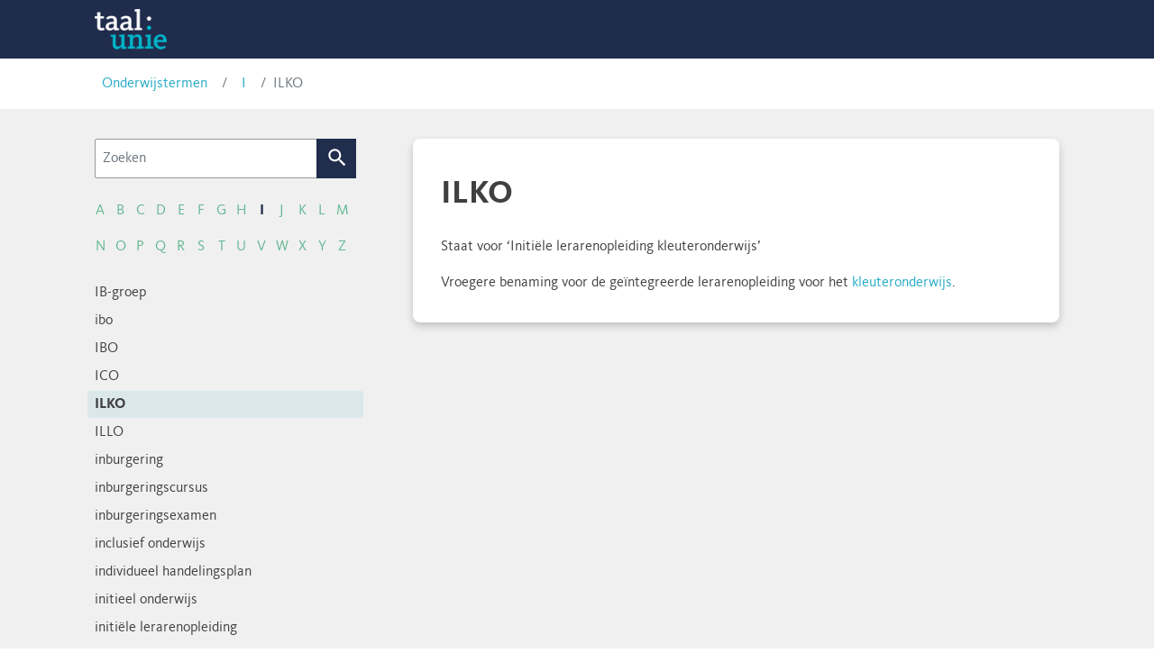

--- FILE ---
content_type: text/html; charset=UTF-8
request_url: https://onderwijstermen.taalunie.org/term/ILKO/
body_size: 7826
content:
<!doctype html><html lang="nl-BE"><head><meta charset="UTF-8"><meta name="viewport" content="width=device-width, initial-scale=1"><link rel="profile" href="https://gmpg.org/xfn/11"><link rel="apple-touch-icon" sizes="180x180" href="https://taalunie.org/favicon/apple-touch-icon.png"><link rel="icon" type="image/png" sizes="32x32" href="https://taalunie.org/favicon/favicon-32x32.png"><link rel="icon" type="image/png" sizes="16x16" href="https://taalunie.org/favicon/favicon-16x16.png"><link rel="mask-icon" href="https://taalunie.org/favicon/safari-pinned-tab.svg" color="#000000"><link rel="shortcut icon" href="https://taalunie.org/favicon/favicon.ico"><meta name="msapplication-TileColor" content="#000000"><meta name="theme-color" content="#000000"><meta name='robots' content='index, follow, max-image-preview:large, max-snippet:-1, max-video-preview:-1' /><style>img:is([sizes="auto" i],[sizes^="auto," i]){contain-intrinsic-size:3000px 1500px}</style><title>ILKO - Onderwijstermen Taalunie</title><link rel="stylesheet" href="https://onderwijstermen.taalunie.org/wp-content/cache/min/1/9355ebd0cebe26af0e83376d4ed51114.css" data-minify="1" /><link rel="canonical" href="https://onderwijstermen.taalunie.org/term/ILKO/" /><meta property="og:locale" content="nl_BE" /><meta property="og:type" content="article" /><meta property="og:title" content="ILKO - Onderwijstermen Taalunie" /><meta property="og:description" content="Staat voor &#8216;Initiële lerarenopleiding kleuteronderwijs&#8217; Vroegere benaming voor de geïntegreerde lerarenopleiding voor het kleuteronderwijs." /><meta property="og:url" content="https://onderwijstermen.taalunie.org/term/ILKO/" /><meta property="og:site_name" content="Onderwijstermen Taalunie" /><meta name="twitter:card" content="summary_large_image" /> <script type="application/ld+json" class="yoast-schema-graph">{"@context":"https://schema.org","@graph":[{"@type":"WebPage","@id":"https://onderwijstermen.taalunie.org/term/ILKO/","url":"https://onderwijstermen.taalunie.org/term/ILKO/","name":"ILKO - Onderwijstermen Taalunie","isPartOf":{"@id":"https://onderwijstermen.taalunie.org/#website"},"datePublished":"2020-03-08T00:00:00+00:00","breadcrumb":{"@id":"https://onderwijstermen.taalunie.org/term/ILKO/#breadcrumb"},"inLanguage":"nl-BE","potentialAction":[{"@type":"ReadAction","target":["https://onderwijstermen.taalunie.org/term/ILKO/"]}]},{"@type":"BreadcrumbList","@id":"https://onderwijstermen.taalunie.org/term/ILKO/#breadcrumb","itemListElement":[{"@type":"ListItem","position":1,"name":"Home","item":"https://onderwijstermen.taalunie.org/"},{"@type":"ListItem","position":2,"name":"ILKO"}]},{"@type":"WebSite","@id":"https://onderwijstermen.taalunie.org/#website","url":"https://onderwijstermen.taalunie.org/","name":"Onderwijstermen Taalunie","description":"De onderwijstermenlijst bevat verklaringen van een 900-tal onderwijstermen uit Vlaanderen, Nederland en Suriname.","potentialAction":[{"@type":"SearchAction","target":{"@type":"EntryPoint","urlTemplate":"https://onderwijstermen.taalunie.org/?s={search_term_string}"},"query-input":{"@type":"PropertyValueSpecification","valueRequired":true,"valueName":"search_term_string"}}],"inLanguage":"nl-BE"}]}</script> <link href='https://fonts.gstatic.com' crossorigin rel='preconnect' /><link rel="alternate" type="application/rss+xml" title="Onderwijstermen Taalunie &raquo; feed" href="https://onderwijstermen.taalunie.org/feed/" /><link rel="alternate" type="application/rss+xml" title="Onderwijstermen Taalunie &raquo; reactiesfeed" href="https://onderwijstermen.taalunie.org/comments/feed/" /><style id='classic-theme-styles-inline-css' type='text/css'>
/*! This file is auto-generated */
.wp-block-button__link{color:#fff;background-color:#32373c;border-radius:9999px;box-shadow:none;text-decoration:none;padding:calc(.667em + 2px) calc(1.333em + 2px);font-size:1.125em}.wp-block-file__button{background:#32373c;color:#fff;text-decoration:none}</style><style id='global-styles-inline-css' type='text/css'>:root{--wp--preset--aspect-ratio--square:1;--wp--preset--aspect-ratio--4-3:4/3;--wp--preset--aspect-ratio--3-4:3/4;--wp--preset--aspect-ratio--3-2:3/2;--wp--preset--aspect-ratio--2-3:2/3;--wp--preset--aspect-ratio--16-9:16/9;--wp--preset--aspect-ratio--9-16:9/16;--wp--preset--color--black:#000;--wp--preset--color--cyan-bluish-gray:#abb8c3;--wp--preset--color--white:#fff;--wp--preset--color--pale-pink:#f78da7;--wp--preset--color--vivid-red:#cf2e2e;--wp--preset--color--luminous-vivid-orange:#ff6900;--wp--preset--color--luminous-vivid-amber:#fcb900;--wp--preset--color--light-green-cyan:#7bdcb5;--wp--preset--color--vivid-green-cyan:#00d084;--wp--preset--color--pale-cyan-blue:#8ed1fc;--wp--preset--color--vivid-cyan-blue:#0693e3;--wp--preset--color--vivid-purple:#9b51e0;--wp--preset--gradient--vivid-cyan-blue-to-vivid-purple:linear-gradient(135deg,rgba(6,147,227,1) 0%,rgb(155,81,224) 100%);--wp--preset--gradient--light-green-cyan-to-vivid-green-cyan:linear-gradient(135deg,rgb(122,220,180) 0%,rgb(0,208,130) 100%);--wp--preset--gradient--luminous-vivid-amber-to-luminous-vivid-orange:linear-gradient(135deg,rgba(252,185,0,1) 0%,rgba(255,105,0,1) 100%);--wp--preset--gradient--luminous-vivid-orange-to-vivid-red:linear-gradient(135deg,rgba(255,105,0,1) 0%,rgb(207,46,46) 100%);--wp--preset--gradient--very-light-gray-to-cyan-bluish-gray:linear-gradient(135deg,rgb(238,238,238) 0%,rgb(169,184,195) 100%);--wp--preset--gradient--cool-to-warm-spectrum:linear-gradient(135deg,rgb(74,234,220) 0%,rgb(151,120,209) 20%,rgb(207,42,186) 40%,rgb(238,44,130) 60%,rgb(251,105,98) 80%,rgb(254,248,76) 100%);--wp--preset--gradient--blush-light-purple:linear-gradient(135deg,rgb(255,206,236) 0%,rgb(152,150,240) 100%);--wp--preset--gradient--blush-bordeaux:linear-gradient(135deg,rgb(254,205,165) 0%,rgb(254,45,45) 50%,rgb(107,0,62) 100%);--wp--preset--gradient--luminous-dusk:linear-gradient(135deg,rgb(255,203,112) 0%,rgb(199,81,192) 50%,rgb(65,88,208) 100%);--wp--preset--gradient--pale-ocean:linear-gradient(135deg,rgb(255,245,203) 0%,rgb(182,227,212) 50%,rgb(51,167,181) 100%);--wp--preset--gradient--electric-grass:linear-gradient(135deg,rgb(202,248,128) 0%,rgb(113,206,126) 100%);--wp--preset--gradient--midnight:linear-gradient(135deg,rgb(2,3,129) 0%,rgb(40,116,252) 100%);--wp--preset--font-size--small:13px;--wp--preset--font-size--medium:20px;--wp--preset--font-size--large:36px;--wp--preset--font-size--x-large:42px;--wp--preset--spacing--20:.44rem;--wp--preset--spacing--30:.67rem;--wp--preset--spacing--40:1rem;--wp--preset--spacing--50:1.5rem;--wp--preset--spacing--60:2.25rem;--wp--preset--spacing--70:3.38rem;--wp--preset--spacing--80:5.06rem;--wp--preset--shadow--natural:6px 6px 9px rgba(0,0,0,.2);--wp--preset--shadow--deep:12px 12px 50px rgba(0,0,0,.4);--wp--preset--shadow--sharp:6px 6px 0 rgba(0,0,0,.2);--wp--preset--shadow--outlined:6px 6px 0 -3px rgba(255,255,255,1),6px 6px rgba(0,0,0,1);--wp--preset--shadow--crisp:6px 6px 0 rgba(0,0,0,1)}:where(.is-layout-flex){gap:.5em}:where(.is-layout-grid){gap:.5em}body .is-layout-flex{display:flex}.is-layout-flex{flex-wrap:wrap;align-items:center}.is-layout-flex>:is(*,div){margin:0}body .is-layout-grid{display:grid}.is-layout-grid>:is(*,div){margin:0}:where(.wp-block-columns.is-layout-flex){gap:2em}:where(.wp-block-columns.is-layout-grid){gap:2em}:where(.wp-block-post-template.is-layout-flex){gap:1.25em}:where(.wp-block-post-template.is-layout-grid){gap:1.25em}.has-black-color{color:var(--wp--preset--color--black)!important}.has-cyan-bluish-gray-color{color:var(--wp--preset--color--cyan-bluish-gray)!important}.has-white-color{color:var(--wp--preset--color--white)!important}.has-pale-pink-color{color:var(--wp--preset--color--pale-pink)!important}.has-vivid-red-color{color:var(--wp--preset--color--vivid-red)!important}.has-luminous-vivid-orange-color{color:var(--wp--preset--color--luminous-vivid-orange)!important}.has-luminous-vivid-amber-color{color:var(--wp--preset--color--luminous-vivid-amber)!important}.has-light-green-cyan-color{color:var(--wp--preset--color--light-green-cyan)!important}.has-vivid-green-cyan-color{color:var(--wp--preset--color--vivid-green-cyan)!important}.has-pale-cyan-blue-color{color:var(--wp--preset--color--pale-cyan-blue)!important}.has-vivid-cyan-blue-color{color:var(--wp--preset--color--vivid-cyan-blue)!important}.has-vivid-purple-color{color:var(--wp--preset--color--vivid-purple)!important}.has-black-background-color{background-color:var(--wp--preset--color--black)!important}.has-cyan-bluish-gray-background-color{background-color:var(--wp--preset--color--cyan-bluish-gray)!important}.has-white-background-color{background-color:var(--wp--preset--color--white)!important}.has-pale-pink-background-color{background-color:var(--wp--preset--color--pale-pink)!important}.has-vivid-red-background-color{background-color:var(--wp--preset--color--vivid-red)!important}.has-luminous-vivid-orange-background-color{background-color:var(--wp--preset--color--luminous-vivid-orange)!important}.has-luminous-vivid-amber-background-color{background-color:var(--wp--preset--color--luminous-vivid-amber)!important}.has-light-green-cyan-background-color{background-color:var(--wp--preset--color--light-green-cyan)!important}.has-vivid-green-cyan-background-color{background-color:var(--wp--preset--color--vivid-green-cyan)!important}.has-pale-cyan-blue-background-color{background-color:var(--wp--preset--color--pale-cyan-blue)!important}.has-vivid-cyan-blue-background-color{background-color:var(--wp--preset--color--vivid-cyan-blue)!important}.has-vivid-purple-background-color{background-color:var(--wp--preset--color--vivid-purple)!important}.has-black-border-color{border-color:var(--wp--preset--color--black)!important}.has-cyan-bluish-gray-border-color{border-color:var(--wp--preset--color--cyan-bluish-gray)!important}.has-white-border-color{border-color:var(--wp--preset--color--white)!important}.has-pale-pink-border-color{border-color:var(--wp--preset--color--pale-pink)!important}.has-vivid-red-border-color{border-color:var(--wp--preset--color--vivid-red)!important}.has-luminous-vivid-orange-border-color{border-color:var(--wp--preset--color--luminous-vivid-orange)!important}.has-luminous-vivid-amber-border-color{border-color:var(--wp--preset--color--luminous-vivid-amber)!important}.has-light-green-cyan-border-color{border-color:var(--wp--preset--color--light-green-cyan)!important}.has-vivid-green-cyan-border-color{border-color:var(--wp--preset--color--vivid-green-cyan)!important}.has-pale-cyan-blue-border-color{border-color:var(--wp--preset--color--pale-cyan-blue)!important}.has-vivid-cyan-blue-border-color{border-color:var(--wp--preset--color--vivid-cyan-blue)!important}.has-vivid-purple-border-color{border-color:var(--wp--preset--color--vivid-purple)!important}.has-vivid-cyan-blue-to-vivid-purple-gradient-background{background:var(--wp--preset--gradient--vivid-cyan-blue-to-vivid-purple)!important}.has-light-green-cyan-to-vivid-green-cyan-gradient-background{background:var(--wp--preset--gradient--light-green-cyan-to-vivid-green-cyan)!important}.has-luminous-vivid-amber-to-luminous-vivid-orange-gradient-background{background:var(--wp--preset--gradient--luminous-vivid-amber-to-luminous-vivid-orange)!important}.has-luminous-vivid-orange-to-vivid-red-gradient-background{background:var(--wp--preset--gradient--luminous-vivid-orange-to-vivid-red)!important}.has-very-light-gray-to-cyan-bluish-gray-gradient-background{background:var(--wp--preset--gradient--very-light-gray-to-cyan-bluish-gray)!important}.has-cool-to-warm-spectrum-gradient-background{background:var(--wp--preset--gradient--cool-to-warm-spectrum)!important}.has-blush-light-purple-gradient-background{background:var(--wp--preset--gradient--blush-light-purple)!important}.has-blush-bordeaux-gradient-background{background:var(--wp--preset--gradient--blush-bordeaux)!important}.has-luminous-dusk-gradient-background{background:var(--wp--preset--gradient--luminous-dusk)!important}.has-pale-ocean-gradient-background{background:var(--wp--preset--gradient--pale-ocean)!important}.has-electric-grass-gradient-background{background:var(--wp--preset--gradient--electric-grass)!important}.has-midnight-gradient-background{background:var(--wp--preset--gradient--midnight)!important}.has-small-font-size{font-size:var(--wp--preset--font-size--small)!important}.has-medium-font-size{font-size:var(--wp--preset--font-size--medium)!important}.has-large-font-size{font-size:var(--wp--preset--font-size--large)!important}.has-x-large-font-size{font-size:var(--wp--preset--font-size--x-large)!important}:where(.wp-block-post-template.is-layout-flex){gap:1.25em}:where(.wp-block-post-template.is-layout-grid){gap:1.25em}:where(.wp-block-columns.is-layout-flex){gap:2em}:where(.wp-block-columns.is-layout-grid){gap:2em}:root :where(.wp-block-pullquote){font-size:1.5em;line-height:1.6}</style><style id='rocket-lazyload-inline-css' type='text/css'>.rll-youtube-player{position:relative;padding-bottom:56.23%;height:0;overflow:hidden;max-width:100%}.rll-youtube-player iframe{position:absolute;top:0;left:0;width:100%;height:100%;z-index:100;background:0 0}.rll-youtube-player img{bottom:0;display:block;left:0;margin:auto;max-width:100%;width:100%;position:absolute;right:0;top:0;border:none;height:auto;cursor:pointer;-webkit-transition:.4s all;-moz-transition:.4s all;transition:.4s all}.rll-youtube-player img:hover{-webkit-filter:brightness(75%)}.rll-youtube-player .play{height:72px;width:72px;left:50%;top:50%;margin-left:-36px;margin-top:-36px;position:absolute;background:url(https://onderwijstermen.taalunie.org/wp-content/plugins/wp-rocket/assets/img/youtube.png) no-repeat;cursor:pointer}</style><link rel="https://api.w.org/" href="https://onderwijstermen.taalunie.org/wp-json/" /><link rel="EditURI" type="application/rsd+xml" title="RSD" href="https://onderwijstermen.taalunie.org/xmlrpc.php?rsd" /><meta name="generator" content="WordPress 6.8.3" /><link rel='shortlink' href='https://onderwijstermen.taalunie.org/?p=1043' /><link rel="alternate" title="oEmbed (JSON)" type="application/json+oembed" href="https://onderwijstermen.taalunie.org/wp-json/oembed/1.0/embed?url=https%3A%2F%2Fonderwijstermen.taalunie.org%2Fterm%2FILKO%2F" /><link rel="alternate" title="oEmbed (XML)" type="text/xml+oembed" href="https://onderwijstermen.taalunie.org/wp-json/oembed/1.0/embed?url=https%3A%2F%2Fonderwijstermen.taalunie.org%2Fterm%2FILKO%2F&#038;format=xml" /><style type="text/css">.recentcomments a{display:inline!important;padding:0!important;margin:0!important}</style><noscript><style id="rocket-lazyload-nojs-css">.rll-youtube-player,[data-lazy-src]{display:none!important}</style></noscript></head><body class="wp-singular term-template-default single single-term postid-1043 wp-theme-onderwijstermen-theme"><div id="page" class="site"> <a class="skip-link screen-reader-text" href="#content">Skip to content</a><header id="masthead" class="site-header"><div class="container"><div class="site-branding"><p class="site-title"><a href="https://onderwijstermen.taalunie.org/" rel="home">Onderwijstermen Taalunie</a></p></div><nav id="site-navigation" class="main-navigation"> <button class="menu-toggle" aria-controls="primary-menu" aria-expanded="false">Primary Menu</button><div id="primary-menu" class="menu"></div></nav></div></header><div id="content" class="site-content"><div class="breadcrumb-border"><nav class="container" aria-label="breadcrumb"><ol class="breadcrumb"><li class="breadcrumb-item"><a href="https://onderwijstermen.taalunie.org">Onderwijstermen</a></li><li class="breadcrumb-item"><a href="https://onderwijstermen.taalunie.org?s=i">I</a></li><li class="breadcrumb-item active" aria-current="page">ILKO</li></ol></nav></div><div id="primary" class="content-area"><main id="main" class="site-main"><article id="post-1043" class="post-1043 term type-term status-publish hentry"><header class="entry-header container"><h1 class="entry-title">ILKO</h1></header><div class="entry-content container"><p>Staat voor &#8216;Initiële lerarenopleiding kleuteronderwijs&#8217;</p><p>Vroegere benaming voor de geïntegreerde lerarenopleiding voor het <a href="?p=161">kleuteronderwijs</a>.</p></p></div><footer class="entry-footer"></footer></article></main><aside id="secondary" class="widget-area widget-area--search"><div class="container"><section id="search-2" class="widget widget_search"><form role="search" method="get" class="search-form" action="https://onderwijstermen.taalunie.org" @submit.prevent><div class="form-group form-group--20em"><div class="input-group"> <input type="text" class="form-control" placeholder="Zoeken" aria-label="Zoeken" name="s" value=""><div class="input-group-append"> <button type="submit" class="btn btn-outline-secondary" type="button">Zoek</button> <svg class="search-icon" viewBox="0 0 24 24"> <path fill="white" d="M9.5,3A6.5,6.5 0 0,1 16,9.5C16,11.11 15.41,12.59 14.44,13.73L14.71,14H15.5L20.5,19L19,20.5L14,15.5V14.71L13.73,14.44C12.59,15.41 11.11,16 9.5,16A6.5,6.5 0 0,1 3,9.5A6.5,6.5 0 0,1 9.5,3M9.5,5C7,5 5,7 5,9.5C5,12 7,14 9.5,14C12,14 14,12 14,9.5C14,7 12,5 9.5,5Z" /> </svg></div></div></div></form><div class="letters"> <a href="https://onderwijstermen.taalunie.org?s=a" class="letter">A</a> <a href="https://onderwijstermen.taalunie.org?s=b" class="letter">B</a> <a href="https://onderwijstermen.taalunie.org?s=c" class="letter">C</a> <a href="https://onderwijstermen.taalunie.org?s=d" class="letter">D</a> <a href="https://onderwijstermen.taalunie.org?s=e" class="letter">E</a> <a href="https://onderwijstermen.taalunie.org?s=f" class="letter">F</a> <a href="https://onderwijstermen.taalunie.org?s=g" class="letter">G</a> <a href="https://onderwijstermen.taalunie.org?s=h" class="letter">H</a> <a href="https://onderwijstermen.taalunie.org?s=i" class="letter letter--active">I</a> <a href="https://onderwijstermen.taalunie.org?s=j" class="letter">J</a> <a href="https://onderwijstermen.taalunie.org?s=k" class="letter">K</a> <a href="https://onderwijstermen.taalunie.org?s=l" class="letter">L</a> <a href="https://onderwijstermen.taalunie.org?s=m" class="letter">M</a> <a href="https://onderwijstermen.taalunie.org?s=n" class="letter">N</a> <a href="https://onderwijstermen.taalunie.org?s=o" class="letter">O</a> <a href="https://onderwijstermen.taalunie.org?s=p" class="letter">P</a> <a href="https://onderwijstermen.taalunie.org?s=q" class="letter">Q</a> <a href="https://onderwijstermen.taalunie.org?s=r" class="letter">R</a> <a href="https://onderwijstermen.taalunie.org?s=s" class="letter">S</a> <a href="https://onderwijstermen.taalunie.org?s=t" class="letter">T</a> <a href="https://onderwijstermen.taalunie.org?s=u" class="letter">U</a> <a href="https://onderwijstermen.taalunie.org?s=v" class="letter">V</a> <a href="https://onderwijstermen.taalunie.org?s=w" class="letter">W</a> <a href="https://onderwijstermen.taalunie.org?s=x" class="letter">X</a> <a href="https://onderwijstermen.taalunie.org?s=y" class="letter">Y</a> <a href="https://onderwijstermen.taalunie.org?s=z" class="letter">Z</a></div><div class="termslist"> <a href="https://onderwijstermen.taalunie.org/term/IB-groep/" class="term-link"> <span class="term-link__term">IB-groep</span> </a> <a href="https://onderwijstermen.taalunie.org/term/ibo/" class="term-link"> <span class="term-link__term">ibo</span> </a> <a href="https://onderwijstermen.taalunie.org/term/IBO-2/" class="term-link"> <span class="term-link__term">IBO</span> </a> <a href="https://onderwijstermen.taalunie.org/term/ICO/" class="term-link"> <span class="term-link__term">ICO</span> </a> <a href="https://onderwijstermen.taalunie.org/term/ILKO/" class="term-link term-link--active"> <span class="term-link__term">ILKO</span> </a> <a href="https://onderwijstermen.taalunie.org/term/ILLO/" class="term-link"> <span class="term-link__term">ILLO</span> </a> <a href="https://onderwijstermen.taalunie.org/term/inburgering/" class="term-link"> <span class="term-link__term">inburgering</span> </a> <a href="https://onderwijstermen.taalunie.org/term/inburgeringscursus/" class="term-link"> <span class="term-link__term">inburgeringscursus</span> </a> <a href="https://onderwijstermen.taalunie.org/term/inburgeringsexamen/" class="term-link"> <span class="term-link__term">inburgeringsexamen</span> </a> <a href="https://onderwijstermen.taalunie.org/term/inclusief_onderwijs/" class="term-link"> <span class="term-link__term">inclusief onderwijs</span> </a> <a href="https://onderwijstermen.taalunie.org/term/individueel_handelingsplan/" class="term-link"> <span class="term-link__term">individueel handelingsplan</span> </a> <a href="https://onderwijstermen.taalunie.org/term/initieel_onderwijs/" class="term-link"> <span class="term-link__term">initieel onderwijs</span> </a> <a href="https://onderwijstermen.taalunie.org/term/initile_lerarenopleiding/" class="term-link"> <span class="term-link__term">initiële lerarenopleiding</span> </a> <a href="https://onderwijstermen.taalunie.org/term/initile_lerarenopleiding_van_academisch_niveau/" class="term-link"> <span class="term-link__term">initiële lerarenopleiding van academisch niveau</span> </a> <a href="https://onderwijstermen.taalunie.org/term/inrichtende_macht/" class="term-link"> <span class="term-link__term">inrichtende macht</span> </a> <a href="https://onderwijstermen.taalunie.org/term/inschrijvingsrecht/" class="term-link"> <span class="term-link__term">inschrijvingsrecht</span> </a> <a href="https://onderwijstermen.taalunie.org/term/inschrijvingsverslag/" class="term-link"> <span class="term-link__term">inschrijvingsverslag</span> </a> <a href="https://onderwijstermen.taalunie.org/term/inspectie_inspecteur/" class="term-link"> <span class="term-link__term">inspectie, inspecteur</span> </a> <a href="https://onderwijstermen.taalunie.org/term/interimaris/" class="term-link"> <span class="term-link__term">interimaris</span> </a> <a href="https://onderwijstermen.taalunie.org/term/interne_begeleider/" class="term-link"> <span class="term-link__term">interne begeleider</span> </a> <a href="https://onderwijstermen.taalunie.org/term/iobk/" class="term-link"> <span class="term-link__term">iobk</span> </a> <a href="https://onderwijstermen.taalunie.org/term/isk/" class="term-link"> <span class="term-link__term">isk</span> </a> <a href="https://onderwijstermen.taalunie.org/term/IST/" class="term-link"> <span class="term-link__term">IST</span> </a> <a href="https://onderwijstermen.taalunie.org/term/ITNA/" class="term-link"> <span class="term-link__term">ITNA</span> </a> <a href="https://onderwijstermen.taalunie.org/term/ivbo/" class="term-link"> <span class="term-link__term">ivbo</span> </a></div></section></div></aside></div></div><footer id="colophon" class="site-footer"><div class="container"><div class="row"><div class="col-md-8"> <a class="media" href="http://taalunie.org"> <img class="mr-3" src="https://onderwijstermen.taalunie.org/wp-content/themes/onderwijstermen-theme/img/logo_nu-white.png" alt=""><div class="media-body"><h5 class="mt-0">Taalunie</h5><p> De Nederlandse Taalunie is een kennis- en beleidsorganisatie waarin Nederland, Vlaanderen en Suriname samenwerken op het gebied van de Nederlandse taal. De Taalunie draagt zorg voor de beschrijving van de Nederlandse taal en zet zich daarnaast onder meer in voor kwaliteitsvol onderwijs in en van het Nederlands, voor een stevige positie van het Nederlands in de wereld en voor het gebruik van het Nederlands in digitale en niet-digitale contexten.</p></div> </a></div><div class="col-md-4"> <a style="font-size: 14px; color: white;" href="https://twitter.com/taalunie?ref=hsnbundels"><p class="pt-3"> <img class="mr-2" style="width:30px" src="https://onderwijstermen.taalunie.org/wp-content/themes/onderwijstermen-theme/img/twitter-icon.png" alt=""> Volg ons op Twitter</p> </a> <a style="font-size: 14px; color: white;" href="https://nl.linkedin.com/company/nederlandse-taalunie?ref=hsnbundels"><p><div class="icon mr-2"> <svg viewBox="0 0 24 24"> <path fill="#fff" d="M21,21H17V14.25C17,13.19 15.81,12.31 14.75,12.31C13.69,12.31 13,13.19 13,14.25V21H9V9H13V11C13.66,9.93 15.36,9.24 16.5,9.24C19,9.24 21,11.28 21,13.75V21M7,21H3V9H7V21M5,3A2,2 0 0,1 7,5A2,2 0 0,1 5,7A2,2 0 0,1 3,5A2,2 0 0,1 5,3Z" /> </svg></div> Volg ons op Linkedin</p> </a></div></div></div></footer><div class="by-eskidoos"><div class="container">Webapplicatie door <a href="https://eskidoos.be">ESKIDOOS.be</a></div></div></div> <script type="speculationrules">{"prefetch":[{"source":"document","where":{"and":[{"href_matches":"\/*"},{"not":{"href_matches":["\/wp-*.php","\/wp-admin\/*","\/wp-content\/uploads\/*","\/wp-content\/*","\/wp-content\/plugins\/*","\/wp-content\/themes\/onderwijstermen-theme\/*","\/*\\?(.+)"]}},{"not":{"selector_matches":"a[rel~=\"nofollow\"]"}},{"not":{"selector_matches":".no-prefetch, .no-prefetch a"}}]},"eagerness":"conservative"}]}</script>   <script>window.lazyLoadOptions={elements_selector:"iframe[data-lazy-src]",data_src:"lazy-src",data_srcset:"lazy-srcset",data_sizes:"lazy-sizes",class_loading:"lazyloading",class_loaded:"lazyloaded",threshold:300,callback_loaded:function(element){if(element.tagName==="IFRAME"&&element.dataset.rocketLazyload=="fitvidscompatible"){if(element.classList.contains("lazyloaded")){if(typeof window.jQuery!="undefined"){if(jQuery.fn.fitVids){jQuery(element).parent().fitVids()}}}}}};window.addEventListener('LazyLoad::Initialized',function(e){var lazyLoadInstance=e.detail.instance;if(window.MutationObserver){var observer=new MutationObserver(function(mutations){var image_count=0;var iframe_count=0;var rocketlazy_count=0;mutations.forEach(function(mutation){for(i=0;i<mutation.addedNodes.length;i++){if(typeof mutation.addedNodes[i].getElementsByTagName!=='function'){return}
if(typeof mutation.addedNodes[i].getElementsByClassName!=='function'){return}
images=mutation.addedNodes[i].getElementsByTagName('img');is_image=mutation.addedNodes[i].tagName=="IMG";iframes=mutation.addedNodes[i].getElementsByTagName('iframe');is_iframe=mutation.addedNodes[i].tagName=="IFRAME";rocket_lazy=mutation.addedNodes[i].getElementsByClassName('rocket-lazyload');image_count+=images.length;iframe_count+=iframes.length;rocketlazy_count+=rocket_lazy.length;if(is_image){image_count+=1}
if(is_iframe){iframe_count+=1}}});if(image_count>0||iframe_count>0||rocketlazy_count>0){lazyLoadInstance.update()}});var b=document.getElementsByTagName("body")[0];var config={childList:!0,subtree:!0};observer.observe(b,config)}},!1)</script><script data-no-minify="1" async src="https://onderwijstermen.taalunie.org/wp-content/plugins/wp-rocket/assets/js/lazyload/16.1/lazyload.min.js"></script> <script async src="https://www.googletagmanager.com/gtag/js?id=UA-172169241-1"></script> <script>window.dataLayer = window.dataLayer || [];
function gtag() { dataLayer.push(arguments); }
gtag('js', new Date());
gtag('config', 'UA-172169241-1', {'anonymize_ip': true});</script> <script src="https://onderwijstermen.taalunie.org/wp-content/cache/min/1/61e1839a9191f492ce5723a2f12b164d.js" data-minify="1" defer></script></body></html>
<!-- This website is like a Rocket, isn't it? Performance optimized by WP Rocket. Learn more: https://wp-rocket.me - Debug: cached@1767823659 -->